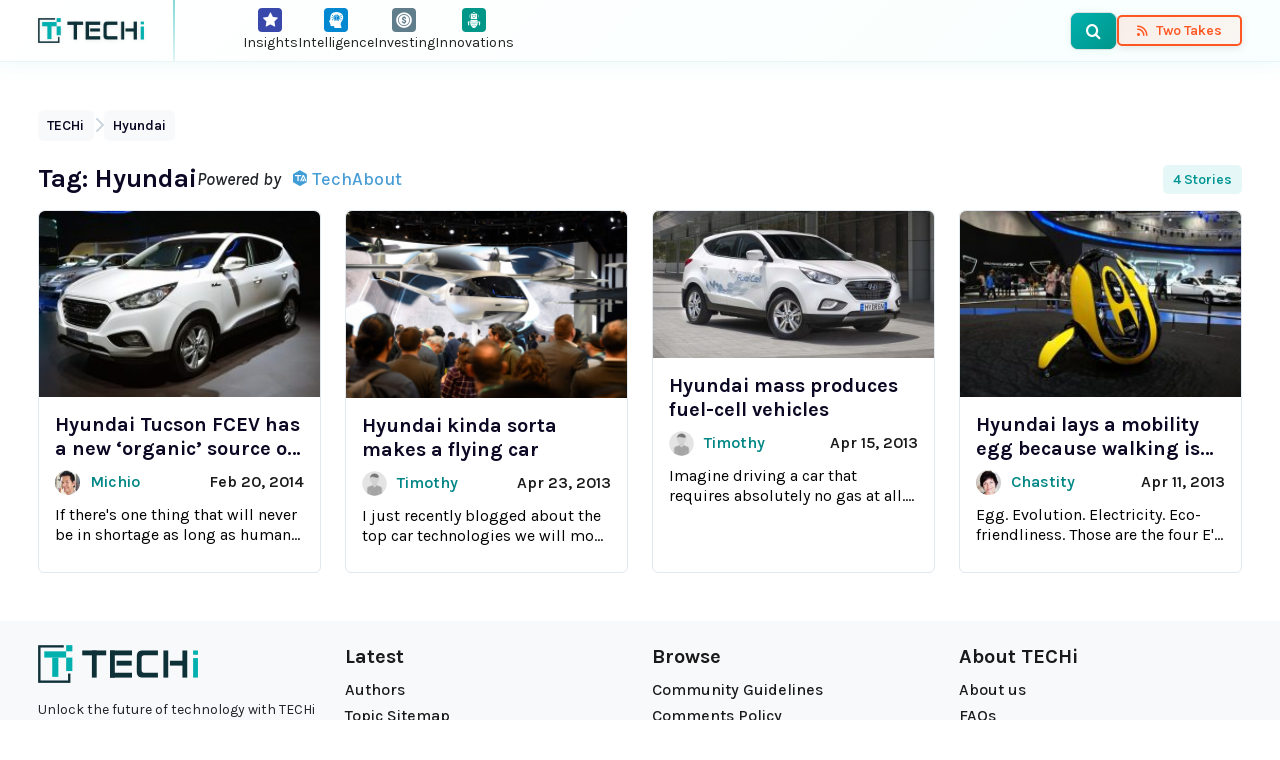

--- FILE ---
content_type: text/html; charset=utf-8
request_url: https://www.google.com/recaptcha/api2/aframe
body_size: 149
content:
<!DOCTYPE HTML><html><head><meta http-equiv="content-type" content="text/html; charset=UTF-8"></head><body><script nonce="SbtpY7fxMSrDWNKXyJ_6Rg">/** Anti-fraud and anti-abuse applications only. See google.com/recaptcha */ try{var clients={'sodar':'https://pagead2.googlesyndication.com/pagead/sodar?'};window.addEventListener("message",function(a){try{if(a.source===window.parent){var b=JSON.parse(a.data);var c=clients[b['id']];if(c){var d=document.createElement('img');d.src=c+b['params']+'&rc='+(localStorage.getItem("rc::a")?sessionStorage.getItem("rc::b"):"");window.document.body.appendChild(d);sessionStorage.setItem("rc::e",parseInt(sessionStorage.getItem("rc::e")||0)+1);localStorage.setItem("rc::h",'1768022945417');}}}catch(b){}});window.parent.postMessage("_grecaptcha_ready", "*");}catch(b){}</script></body></html>